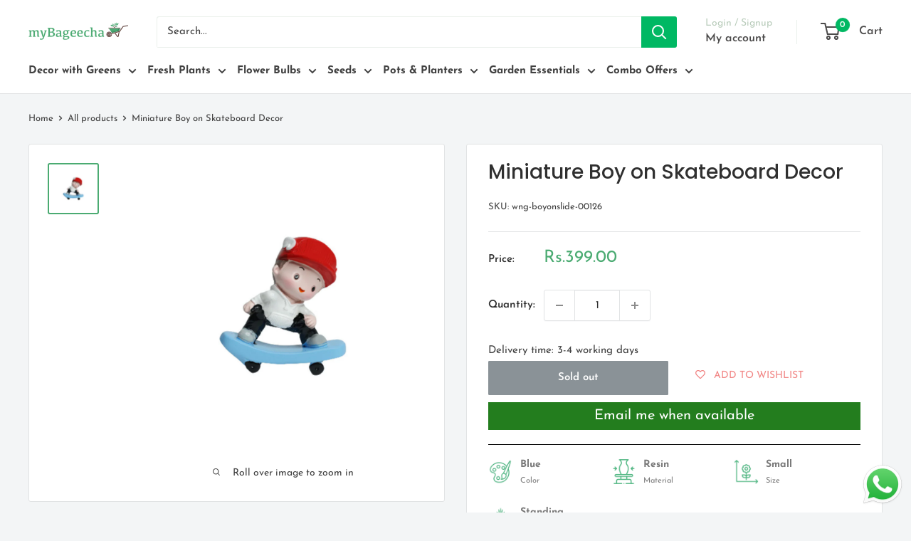

--- FILE ---
content_type: text/javascript
request_url: https://mybageecha.com/cdn/shop/t/123/assets/custom.js?v=102476495355921946141734083734
body_size: -734
content:
//# sourceMappingURL=/cdn/shop/t/123/assets/custom.js.map?v=102476495355921946141734083734
